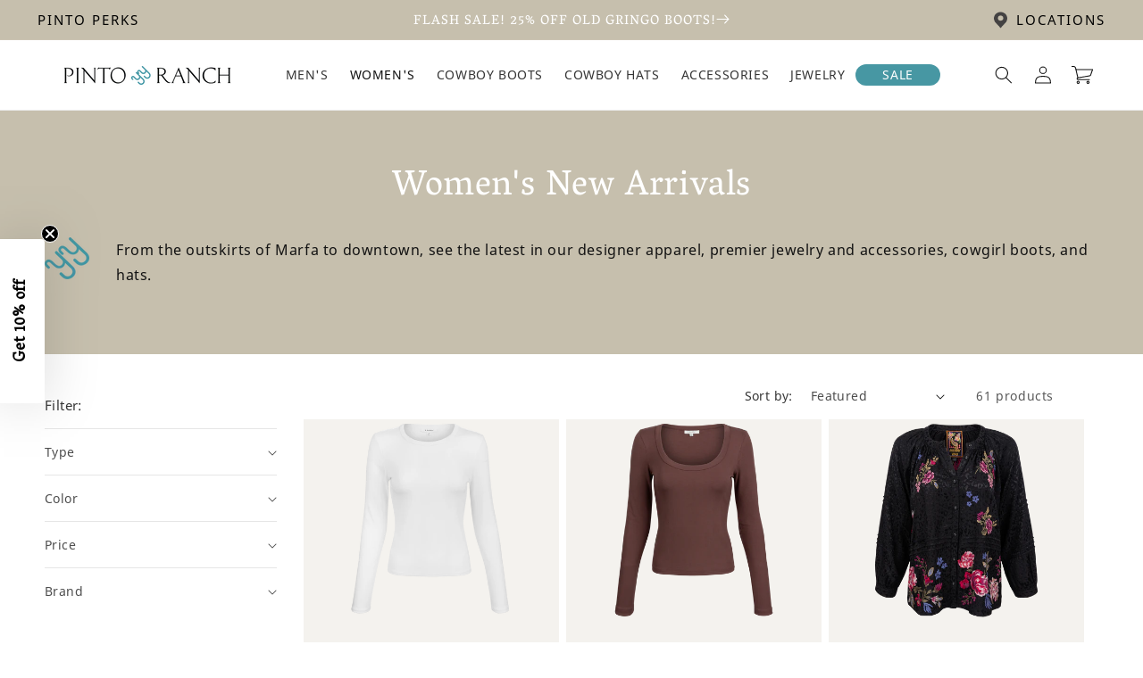

--- FILE ---
content_type: text/css
request_url: https://pintoranch.com/cdn/shop/t/383/assets/component-list-social.css?v=109532922629980388681767972648
body_size: -419
content:
.list-social{display:flex;flex-wrap:wrap;justify-content:flex-end}@media only screen and (max-width: 749px){.list-social{justify-content:center}}.list-social__item .icon{height:2.2rem;width:2.2rem}.list-social__link{align-items:center;display:flex;padding:1.1rem;color:rgb(var(--color-foreground))}.utility-bar .list-social__link{padding:0 .8rem;height:3.8rem}.list-social__link:hover .icon{transform:scale(1.07)}.list-social{justify-content:center}.footer .footer__content-top .list-social__link{color:#4797a3!important}.list-social__link{padding-right:.25rem}.list-social__link{padding-left:0;padding-top:0}@media only screen and (max-width: 749px){.svg-wrapper{justify-content:start}}
/*# sourceMappingURL=/cdn/shop/t/383/assets/component-list-social.css.map?v=109532922629980388681767972648 */


--- FILE ---
content_type: text/css
request_url: https://pintoranch.com/cdn/shop/t/383/assets/template-collection.css?v=161532599744727348521767972823
body_size: -195
content:
@media screen and (max-width: 749px){.collection .grid__item:only-child{flex:0 0 100%;max-width:100%}}@media screen and (max-width: 989px){.collection .slider.slider--tablet{margin-bottom:1.5rem}}.collection .loading-overlay{position:absolute;z-index:1;width:1.8rem}@media screen and (max-width: 749px){.collection .loading-overlay{top:0;right:0}}@media screen and (min-width: 750px){.collection .loading-overlay{left:0}}.collection .loading-overlay{top:0;right:0;bottom:0;left:0;display:none;width:100%;padding:0 1.5rem;opacity:.7}@media screen and (min-width: 750px){.collection .loading-overlay{padding-left:5rem;padding-right:5rem}}.collection.loading .loading-overlay{display:block}.collection--empty .title-wrapper{margin-top:10rem;margin-bottom:15rem}@media screen and (max-width: 989px){.collection .slider--tablet.product-grid{scroll-padding-left:1.5rem}}.collection__description>*{margin:0}.collection__title.title-wrapper{margin-bottom:2.5rem}.collection__title .title:not(:only-child){margin-bottom:1rem}@media screen and (min-width: 990px){.collection__title--desktop-slider .title{margin-bottom:2.5rem}.collection__title.title-wrapper--self-padded-tablet-down{padding:0 5rem}.collection slider-component:not(.page-width-desktop){padding:0}.collection--full-width slider-component:not(.slider-component-desktop){padding:0 1.5rem;max-width:none}}.collection__view-all a:not(.link){margin-top:1rem}.collection-read-more{padding:30px 0 15px;display:flex}.collection-read-more .yy-image{width:100%;max-width:50px;margin:0 30px 0 auto}.collection-read-more .rte{flex:1 1 auto}.read-more-rte .read-more{order:1000;color:var(--accent-color);font-weight:600;cursor:pointer}.read-more-checkbox,.read-more-rte script,.hide{display:none!important}.read-more-rte .read-more-checkbox:checked~* .show{display:none!important}.read-more-rte .read-more-checkbox:checked~* .hide{display:inline!important}.read-more-rte .read-more-checkbox:checked~*.visible-rte .read-more{display:inline!important}.read-more-rte .read-more-checkbox:not(:checked)~*{display:block}.read-more-rte .read-more-checkbox:not(:checked)~* .show{display:inline!important}.read-more-rte .read-more-checkbox:not(:checked)~*.read-more,.read-more-rte .read-more-checkbox:not(:checked)~*:nth-child(n+3){display:none}.read-more-rte .read-more-checkbox:not(:checked)~*.visible-rte,.read-more-rte .read-more-checkbox:not(:checked)~*.visible-rte>*{display:inline}@media screen and (max-width: 749px){.collection-read-more .yy-image{display:none}}
/*# sourceMappingURL=/cdn/shop/t/383/assets/template-collection.css.map?v=161532599744727348521767972823 */
